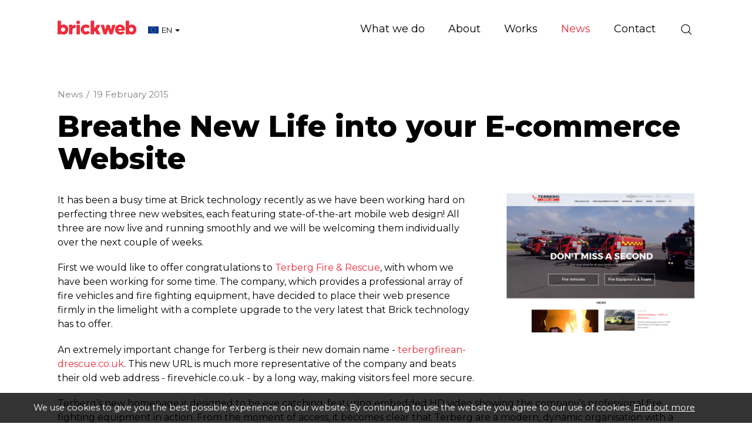

--- FILE ---
content_type: text/html; charset=utf-8
request_url: https://www.brickweb.eu/brick-technology-breathe-new-life-into
body_size: 7891
content:
<!DOCTYPE html>
<html lang="en" prefix="og: http://ogp.me/ns#" class="blog-article-page">
	<head>
		<title>Breathe New Life into your E-commerce Website</title>
		<script>window.app={documentReady:[],windowLoad:[],extensions:{}};document.cookie='pxRatio='+(window.devicePixelRatio||1)+'; expires='+new Date(new Date().getTime()+1000*3600*24*365).toUTCString()+'; path=/; samesite=None; Secure';</script>
		<base target="_top" />
		<meta charset="utf-8" />
		<meta name="description" content="Brick technology recently have been working hard on perfecting three new sites featuring mobile web design." />
		<meta name="author" content="Brick technology Ltd." />
		<meta name="viewport" content="width=device-width, initial-scale=1" />
		<meta name="googlebot" content="noodp" />
		<meta name="apple-mobile-web-app-title" content="Brickweb | Web Development Company UK" />
		<meta property="og:type" content="article" />
		<meta property="og:url" content="https://www.brickweb.eu/brick-technology-breathe-new-life-into" />
		<meta property="og:title" content="Breathe New Life into your E-commerce Website" />
		<meta property="og:description" content="Brick technology recently have been working hard on perfecting three new sites featuring mobile web design." />
		<meta property="og:image" content="https://www.brickweb.eu/images/pictures/news-and-workshops/terberg1-(1200x630-ffffff).png" />
		<meta property="og:image:secure_url" content="https://www.brickweb.eu/images/pictures/news-and-workshops/terberg1-(1200x630-ffffff).png" />
		<meta property="og:image:type" content="image/png" />
		<meta property="og:image:width" content="1200" />
		<meta property="og:image:height" content="630" />
		<meta property="og:locale" content="en" />
		<meta property="og:locale:alternate" content="en_GB" />
		<meta property="og:locale:alternate" content="fr_FR" />
		<meta property="og:locale:alternate" content="fr" />
		<meta property="og:locale:alternate" content="en_US" />
		<meta property="og:locale:alternate" content="en_CA" />
		<meta property="og:locale:alternate" content="fr_CA" />
		<meta property="og:updated_time" content="2015-05-27T10:14:36+01:00" />
		<meta property="og:site_name" content="Brickweb | Web Development Company UK" />
		<meta property="article:published_time" content="2015-02-19T05:10:00+00:00" />
		<meta property="article:modified_time" content="2015-05-27T10:14:36+01:00" />
		<meta name="twitter:card" content="summary_large_image" />
		<meta name="twitter:title" content="Breathe New Life into your E-commerce Website" />
		<meta name="twitter:description" content="Brick technology recently have been working hard on perfecting three new sites featuring mobile web design." />
		<meta name="twitter:image" content="https://www.brickweb.eu/images/pictures/news-and-workshops/terberg1-(840x840-ffffff).png" />
		<link rel="icon" type="image/png" sizes="192x192" href="/i/favicon-192x192.png" />
		<link rel="icon" type="image/png" sizes="32x32" href="/i/favicon-32x32.png" />
		<link rel="apple-touch-icon" href="/apple-touch-icon.png" />
		<link rel="alternate" type="application/rss+xml" href="/rss.xml" title="RSS" />
		<link rel="preconnect" href="https://fonts.gstatic.com/" crossorigin />
		<link rel="stylesheet" href="https://fonts.googleapis.com/css2?family=Montserrat:ital,wght@0,100;0,200;0,300;0,400;0,500;0,600;0,700;0,800;0,900;1,100;1,200;1,300;1,400;1,500;1,600;1,700;1,800;1,900&amp;display=swap" media="print" onload="this.media='all'" />
		<link rel="stylesheet" href="/main.css" />
		<script async src="/main.js"></script>
		<link rel="alternate" hreflang="en-gb" href="https://www.brickweb.co.uk/brick-technology-breathe-new-life-into" />
		<link rel="alternate" hreflang="fr-fr" href="https://www.brickweb.fr/brick-technology-breathe-new-life-into" />
		<link rel="alternate" hreflang="en" href="https://www.brickweb.eu/brick-technology-breathe-new-life-into?uilang=3" />
		<link rel="alternate" hreflang="fr" href="https://www.brickweb.eu/brick-technology-breathe-new-life-into?uilang=7" />
		<link rel="alternate" hreflang="en-us" href="https://www.brickweb.us/brick-technology-breathe-new-life-into" />
		<link rel="alternate" hreflang="en-ca" href="https://www.brickweb.ca/brick-technology-breathe-new-life-into?uilang=5" />
		<link rel="alternate" hreflang="fr-ca" href="https://www.brickweb.ca/brick-technology-breathe-new-life-into?uilang=6" />
		<meta property="fb:pages" content="193340824080134" />
		<script async src="https://www.googletagmanager.com/gtag/js?id=G-D80S8DT4KG"></script>
		<script>window.dataLayer=window.dataLayer||[];function gtag(){dataLayer.push(arguments);}
gtag('js',new Date());gtag('config',"G-D80S8DT4KG");gtag('config',"AW-874594163");</script>
		<script>(function(w,d,s,l,i){w[l]=w[l]||[];w[l].push({'gtm.start':new Date().getTime(),event:'gtm.js'});var f=d.getElementsByTagName(s)[0],j=d.createElement(s),dl=l!='dataLayer'?'&l='+l:'';j.async=true;j.src='https://www.googletagmanager.com/gtm.js?id='+i+dl;f.parentNode.insertBefore(j,f);})(window,document,'script','dataLayer',"GTM-W2TNVDZ");</script>
		<script async src="https://www.googleoptimize.com/optimize.js?id=GTM-TTW78FC"></script>
	</head>
	<body>
		<div id="app">
			<header class="common">
				<div class="wrap">
					<div class="master-group">
						<div class="wrap">
							<button type="button" class="main-navigation-toggle" data-toggle="collapse" data-target="#main-navigation"><span><s></s><s></s><s></s></span></button>
							<div class="icon-navigation-group">
								<div class="wrap">
		<nav class="search-navigation">
			<ul>
				<li><a href="/search" title="Search"><span>Site search</span></a></li>
			</ul>
		</nav>
								</div>
							</div>
		<div class="logo" id="logo"><span><a href="/"><img
			src="/i/logo.svg"
			alt="Brickweb | Web Development Company UK"
			itemprop="logo"
		/></a></span></div>
		<div class="country-navigation">
			<form action="/brick-technology-breathe-new-life-into" autocomplete="off">
				<a>
					<span><img src="/i/flags/eu.svg" height="12" alt="European Union" /></span>
					<span>EN</span>
					<span><s class="caret"></s></span>
				</a>
				<select>
					<option value="https://www.brickweb.co.uk/brick-technology-breathe-new-life-into">United Kingdom</option>
					<option value="https://www.brickweb.fr/brick-technology-breathe-new-life-into">France</option>
					<option value="https://www.brickweb.eu/brick-technology-breathe-new-life-into?uilang=3" selected>European Union (English)</option>
					<option value="https://www.brickweb.eu/brick-technology-breathe-new-life-into?uilang=7">European Union (Français)</option>
					<option value="https://www.brickweb.us/brick-technology-breathe-new-life-into">United States</option>
					<option value="https://www.brickweb.ca/brick-technology-breathe-new-life-into?uilang=5">Canada (English)</option>
					<option value="https://www.brickweb.ca/brick-technology-breathe-new-life-into?uilang=6">Canada (Français)</option>
				</select>
			</form>
		</div>
						</div>
					</div>
					<div class="slave-group collapse" id="main-navigation">
						<div class="wrap">
		<div class="search">
			<form
				action="/search"
				method="get"
			>
				<div class="wrap">
					<span><input
						type="text"
						name="keywords"
						value=""
						placeholder="Search"
					/></span>
					<span><input
						type="submit"
						value="Search"
					/></span>
				</div>
			</form>
		</div>
		<nav class="main-navigation" data-desktop-dropdown-disabled>
			<ul>
				<li class="dropdown" data-content-id="3" data-has-children><a href="/services" title="Web Development Company Lancashire | Services: Web Design and Development. Mobile Websites . Online Internet Marketing" class="dropdown-toggle" data-toggle="dropdown"><span>What we do</span></a>
					<ul class="dropdown-menu">
						<li><a href="/development">Development</a></li>
						<li>
							<a href="/marketing" data-toggle="collapse" data-target="#collapse-content-177319">Marketing<s class="caret"></s></a>
							<div class="collapse" id="collapse-content-177319">
								<ul>
									<li><a href="/seo-report">Free Website Report</a></li>
								</ul>
							</div>
						</li>
						<li><a href="/portfolio">Design Studio</a></li>
						<li>
							<a href="/solutions" data-toggle="collapse" data-target="#collapse-content-137297">Solutions<s class="caret"></s></a>
							<div class="collapse" id="collapse-content-137297">
								<ul>
									<li><a rel="noopener" target="_blank" href="https://brickfactory.uk/">Print on Demand, DTG, Drop Shipping and Order Management System – Brick Factory</a></li>
									<li><a href="/ecommerce-websites">Custom e-commerce websites &amp; complex web systems</a></li>
									<li><a href="/fabric-and-furniture-custom-websites">Fabric and Furniture Custom Websites</a></li>
									<li><a href="/events-booking-and-exhibitions-management-system">Event Booking and Exhibition Management Systems</a></li>
									<li><a href="/hospice-management-system">Hospice and Healthcare Management System</a></li>
									<li><a href="/portfolio">Recruitment Management Systems</a></li>
								</ul>
							</div>
						</li>
					</ul>
				</li>
				<li class="dropdown" data-content-id="1" data-has-children><a href="/about-us" class="dropdown-toggle" data-toggle="dropdown"><span>About</span></a>
					<ul class="dropdown-menu">
						<li><a href="/brickweb-today">Brick technology today</a></li>
						<li><a rel="noopener" target="_blank" href="https://www.brickweb.co.uk/terms-conditions">Terms of Business</a></li>
						<li><a href="/testimonials">Client reviews</a></li>
						<li>
							<a href="/vacancies" data-toggle="collapse" data-target="#collapse-content-257343">Vacancies<s class="caret"></s></a>
							<div class="collapse" id="collapse-content-257343">
								<ul>
									<li><a href="/front-end-developer-brick-hq-uk">UK: Front-end Developer Brick HQ</a></li>
								</ul>
							</div>
						</li>
					</ul>
				</li>
				<li data-content-id="137298"><a href="/portfolio" title="We are experts at building unique websites from the ground up. Get your company to stand out from the crowd! mobile website design, mobile web design"><span>Works</span></a></li>
				<li class="dropdown current" data-content-id="3077" data-has-children><a href="/blog" title="Brick technology news" class="dropdown-toggle" data-toggle="dropdown"><span>News</span></a>
					<ul class="dropdown-menu">
						<li><a href="/blog-posts">Blog</a></li>
						<li><a href="/workshop">Workshop</a></li>
						<li>
							<a href="/subscribe-to-our-newsletter" data-toggle="collapse" data-target="#collapse-content-9">Subscribe to our newsletter<s class="caret"></s></a>
							<div class="collapse" id="collapse-content-9">
								<ul>
									<li><a href="/unsubscribe-from-our-newsletter">Unsubscribe</a></li>
								</ul>
							</div>
						</li>
						<li><a href="/brick-factory-blog">The Brick Factory</a></li>
					</ul>
				</li>
				<li data-content-id="3068"><a href="/contact-us" title="Contact Brick technology Ltd. United Kingdom (Chorley), Canada (London ON), France (Limoux Aude)"><span>Contact</span></a></li>
			</ul>
		</nav>
						</div>
					</div>
				</div>
			</header>
			<main>
				<article class="wrap">
		<nav class="breadcrumb-navigation">
			<div><span itemscope="itemscope" itemtype="http://data-vocabulary.org/Breadcrumb"><em itemprop="title"><a href="/blog" itemprop="url">News</a></em>&nbsp;/</span> <span><em><a>19 February 2015</a></em></span></div>
		</nav>
		<h1>Breathe New Life into your E-commerce Website</h1>
		<aside class="attachments">
			<div class="wrap">
				<ul class="images">
					<li><a
						target="_blank"
						href="/images/pictures/news-and-workshops/terberg1.png"
						data-width="1562"
						data-height="1158"
						data-index="0"
					><img
						src="/images/pictures/news-and-workshops/terberg1-(attachment).png?mode=h"
						width="350"
						height="259"
						alt="terberg1"
					/></a></li>
				</ul>
			</div>
		</aside>
<p dir="ltr"><span id="docs-internal-guid-e544a352-90cb-c663-7cf1-bd74f342373a">It has been a busy time at Brick technology recently as we have been working hard on perfecting three new websites, each featuring state-of-the-art mobile web design! All three are now live and running smoothly and we will be welcoming them individually over the next couple of weeks. </span></p>    <p dir="ltr"><span id="docs-internal-guid-e544a352-90cb-c663-7cf1-bd74f342373a">First we would like to offer congratulations to <a href="http://terbergfireandrescue.co.uk">Terberg Fire &amp; Rescue</a>, with whom we have been working for some time. The company, which provides a professional array of fire vehicles and fire fighting equipment, have decided to place their web presence firmly in the limelight with a complete upgrade to the very latest that Brick technology has to offer.</span></p>    <p dir="ltr"><span id="docs-internal-guid-e544a352-90cb-c663-7cf1-bd74f342373a">An extremely important change for Terberg is their new domain name - <a href="http://terbergfireandrescue.co.uk">terber&shy;gfi&shy;re&shy;an&shy;drescue.&shy;co.&shy;uk</a>. This new URL is much more representative of the company and beats their old web address - firevehicle.&shy;co.&shy;uk - by a long way, making visitors feel more secure.</span></p>    <p dir="ltr"><span id="docs-internal-guid-e544a352-90cb-c663-7cf1-bd74f342373a">Terberg’s new homepage is designed to be eye catching, featuring embedded HD video showing the company’s professional fire fighting equipment in action. From the moment of access, it becomes clear that Terberg are a modern, dynamic organisation with a dedication to quality at every level. </span></p>    <p dir="ltr"><span id="docs-internal-guid-e544a352-90cb-c663-7cf1-bd74f342373a">Responsive, adaptive web design means that customers wishing to access the new Terberg website from a smartphone or tablet can now do so without restriction. Every element of the website is designed to work perfectly whether accessed in this way or through the more traditional route of laptop or PC, meaning that the Terberg experience is seamless throughout.</span></p>    <p dir="ltr"><span id="docs-internal-guid-e544a352-90cb-c663-7cf1-bd74f342373a">It is said that a picture is worth a thousand words and old-style menus have been replaced with illustrated options, giving the entire website a uniquely-professional feel. Simply pointing at a menu option reveals related HD images for that section, encouraging visitors to explore further and holding their attention for longer.</span></p>    <p dir="ltr"><span id="docs-internal-guid-e544a352-90cb-c663-7cf1-bd74f342373a"><strong><a href="https://www.brickweb.co.uk">Brick technology web design Lancashire</a> are extremely proud of the new Terberg Fire &amp; Rescue website and invite you to view it here. After experiencing the sleek modernity for yourself, call our web development Lancashire team on 01254 277 190 and find out how we can revolutionise your ecommerce website.</strong></span></p>      
		<div class="blog-summary">
			<div>Posted in <a href="/blog-posts">Blog</a> on <time datetime="2015-02-19T05:10:00+00:00">19th February 2015</time></div>
		</div>
		<div class="share-widget"></div>
		<nav class="page-navigation">
			<ul class="pagination">
				<li><a href="/m-commerce-given-further-boost-by?cat=3077">&laquo; Prev post</a></li>
				<li><a href="/new-ecommerce-website-launched-by-brick?cat=3077">Next post &raquo;</a></li>
			</ul>
		</nav>
				</article>
			</main>
			<footer class="common">
		<div class="modified-date">
			<p><small>Page updated <time datetime="2015-05-27T10:14:36+01:00">27 May 2015, 10:14</time></small></p>
		</div>
				<div class="wrap">
		<section class="business-enquiry-section">
			<div class="wrap">
				<div class="row columns-medium-v-margin">
					<div class="col-sm-12 col-md-5">
						<h2 class="h1">Let’s talk about your business</h2>
						<p class="lead black">
							<span><a href="mailto:info@brickweb.co.uk">info@brickweb.co.uk</a></span>
							<span><a href="tel:+441257444492">+44 1257 444 492</a></span>
						</p>
					</div>
					<div class="col-sm-12 col-md-6 col-md-offset-1 no-last-child-v-margin">
						<form action="/brick-technology-breathe-new-life-into" method="post" class="form-horizontal" id="business-enquiry-form" autocomplete="off">
							<div class="form-group form-group-lg">
								<div class="col-sm-12">
									<input
										type="text"
										name="billing_name"
										value=""
										placeholder="Your Name"
										required
										class="form-control"
									/>
								</div>
							</div>
							<div class="form-group form-group-lg">
								<div class="col-sm-12">
									<input
										type="email"
										name="billing_email"
										value=""
										placeholder="Email"
										required
										class="form-control"
									/>
								</div>
							</div>
							<div class="form-group form-group-lg">
								<div class="col-sm-12">
									<input
										type="text"
										name="billing_phone"
										value=""
										placeholder="Phone (optional)"
										class="form-control"
									/>
								</div>
							</div>
							<div class="form-group form-group-lg">
								<div class="col-sm-12">
									<input
										type="text"
										name="billing_website"
										value=""
										placeholder="Your website (optional)"
										class="form-control"
									/>
								</div>
							</div>
							<div class="form-group form-group-lg">
								<div class="col-sm-12">
									<input
										type="text"
										name="message"
										value=""
										placeholder="Message (optional)"
										class="form-control"
									/>
								</div>
							</div>
							<div class="form-group hidden">
								<div class="col-sm-12">
									<label>Spam protection</label>

						<style>._FY39PBL8D3, ._W8XFMHW7D7, ._MNGPU37BVC, ._MG7AX2WDNB, ._GXTZ8F4619, ._RAKL613J6F, ._Q1QKPWZNQU {display: none;}</style>
						<div class="captcha" data-remove="._FY39PBL8D3, ._W8XFMHW7D7, ._MNGPU37BVC, ._MG7AX2WDNB, ._GXTZ8F4619, ._RAKL613J6F, ._Q1QKPWZNQU">
							<div><span><strong class="_VT6WLXJ7VC">&#87;</strong><strong class="_FY39PBL8D3">&#88;</strong><strong class="_821APYHYXH">&#89;</strong><strong class="_W8XFMHW7D7">&#90;</strong><strong class="_293A6XLLBF">&#84;</strong><strong class="_MNGPU37BVC">&#56;</strong><strong class="_5JC5R7WNR5">&#54;</strong><strong class="_MG7AX2WDNB">&#68;</strong><strong class="_BS3RGQWA5A">&#78;</strong><strong class="_GXTZ8F4619">&#54;</strong><strong class="_GUJUP23YMG">&#82;</strong><strong class="_RAKL613J6F">&#82;</strong><strong class="_M168FQRFSS">&#77;</strong><strong class="_Q1QKPWZNQU">&#69;</strong></span> <span><input id="_X74176KEZ4" name="data" type="text" maxlength="7" value="" autocomplete="off" /></span></div>
					<p>Type or copy &amp; paste the code you see on the left side.</p>
							<div class="hidden"><input type="text" name="captcha" value="" /><input type="hidden" name="check" value="50518909" /></div>
						</div>
													</div>
							</div>
							<input type="submit" value="Submit" class="btn btn-primary btn-lg" />
						</form>
					</div>
				</div>
			</div>
		</section>
		<section class="support-section">
			<div class="wrap">
				<div class="row">
					<div class="col-sm-4 col-md-3">
						<h2 class="h3">Client support</h2>
						<div class="badges">
							<span><img
								src="/i/others/cyber-essentials-badge.svg"
								alt="Cyber Essentials"
								loading="lazy"
							/></span>
							<span><img
								src="/i/others/disability-confident-committed-badge.svg"
								alt="Disability Confident Committed"
								loading="lazy"
							/></span>
						</div>
					</div>
					<div class="col-sm-4 col-md-3">
						<nav class="black">
							<ul>
								<li><a href="/support-requests-ticket-system">Support Ticket System</a></li>
								<li><a href="/control-centre-guides">Control Centre Guides</a></li>
								<li><a href="/products">SEO Tools &amp; Packages</a></li>
								<li><a href="/workshop">Workshops</a></li>
							</ul>
						</nav>
					</div>
					<div class="col-sm-4 col-md-6">
						<div class="row">
							<div class="col-md-6">
								<nav class="black">
									<ul>
										<li><a href="mailto:support@brickweb.co.uk">support@brickweb.co.uk</a></li>
										<li><a href="tel:+441257444492">+44&nbsp;1257&nbsp;444&nbsp;492</a></li>
									</ul>
								</nav>
							</div>
							<div class="col-md-6">
								<nav class="emergency-support">
									<ul>
										<li><a class="clickable" data-action="make-an-enquiry" data-enquiry-config="{&quot;url&quot;:&quot;\/common\/ajax\/emergency-enquiry.html&quot;,&quot;regularPageId&quot;:146302,&quot;responsePageId&quot;:148305}">Emergency support (24/7)</a></li>
									</ul>
								</nav>
							</div>
						</div>
					</div>
				</div>
			</div>
		</section>
					<div class="master-group">
						<div class="wrap">
		<nav class="external-navigation" id="social-links">
			<ul>
				<li><a
					target="_blank"
					href="https://www.facebook.com/brickweb"
					title="Facebook"
					class="facebook"
					itemprop="sameAs"
				><span><svg><use xlink:href="/i/others/social-icons.svg#svg-facebook" /></svg></span></a></li>
				<li><a
					target="_blank"
					href="https://www.twitter.com/brickweb"
					title="X"
					class="twitter"
					itemprop="sameAs"
				><span><svg><use xlink:href="/i/others/social-icons.svg#svg-twitter" /></svg></span></a></li>
				<li><a
					target="_blank"
					href="https://bsky.app/profile/brickweb.bsky.social"
					title="Bluesky"
					class="bluesky"
					itemprop="sameAs"
				><span><svg><use xlink:href="/i/others/social-icons.svg#svg-bluesky" /></svg></span></a></li>
				<li><a
					target="_blank"
					href="https://www.threads.net/@brickweb"
					title="Threads"
					class="threads"
					itemprop="sameAs"
				><span><svg><use xlink:href="/i/others/social-icons.svg#svg-threads" /></svg></span></a></li>
				<li><a
					target="_blank"
					href="https://www.youtube.com/brickweb"
					title="YouTube"
					class="youtube"
					itemprop="sameAs"
				><span><svg><use xlink:href="/i/others/social-icons.svg#svg-youtube" /></svg></span></a></li>
				<li><a
					target="_blank"
					href="https://www.tiktok.com/@brickweb"
					title="TikTok"
					class="tiktok"
					itemprop="sameAs"
				><span><svg><use xlink:href="/i/others/social-icons.svg#svg-tiktok" /></svg></span></a></li>
				<li><a
					target="_blank"
					href="https://www.instagram.com/brickweb/"
					title="Instagram"
					class="instagram"
					itemprop="sameAs"
				><span><svg><use xlink:href="/i/others/social-icons.svg#svg-instagram" /></svg></span></a></li>
				<li><a
					target="_blank"
					href="https://www.pinterest.co.uk/brickweb/"
					title="Pinterest"
					class="pinterest"
					itemprop="sameAs"
				><span><svg><use xlink:href="/i/others/social-icons.svg#svg-pinterest" /></svg></span></a></li>
				<li><a
					target="_blank"
					href="https://www.linkedin.com/company/brick-technology-limited"
					title="LinkedIn"
					class="linkedin"
					itemprop="sameAs"
				><span><svg><use xlink:href="/i/others/social-icons.svg#svg-linkedin" /></svg></span></a></li>
				<li><a
					href="/subscribe-to-our-newsletter"
					title="Newsletter"
					class="newsletter"
				><span><svg><use xlink:href="/i/others/social-icons.svg#svg-newsletter" /></svg></span></a></li>
			</ul>
		</nav>
		<div class="author" id="author" itemscope="itemscope" itemtype="http://schema.org/Organization" itemref="logo social-links">
			<div>
				<p class="author-copyright"><span>&copy; 1995&ndash;2026</span> <a href="/contact-us"><span itemprop="name">Brick technology Ltd.</span></a></p>
				<address class="author-contact-information">
					<div>
						<div class="author-name"><strong>Brick technology Ltd.</strong></div>
						<div class="author-address" itemprop="address">Strawberry Fields Digital Hub<br/>Euxton Lane<br/>Chorley, Lancashire<br/>PR7 1PS<br/>United Kingdom</div>
						<div class="author-contacts">
							<div><span>Telephone:</span> <span itemprop="telephone"><a href="tel:+441257444492">+44 1257 444 492</a></span></div>
							<div><span>Email:</span> <span itemprop="email"><a href="mailto:info@brickweb.co.uk">info@brickweb.co.uk</a></span></div>
						</div>
						<div class="author-registration">
							<div>Company No. 04599343</div>
							<div>VAT No. GB 834 3737 19</div>
							<div>Registered in United Kingdom</div>
						</div>
					</div>
				</address>
				<meta itemprop="url" content="https://www.brickweb.eu/" />
			</div>
		</div>
		<nav class="additional-navigation">
			<ul>
				<li><a href="/terms-and-conditions" title="Brick offers its clients Web Design and Development, Web Hosting, Domain and Search Engine Optimisation Services complying with international standards.">Terms of business</a></li>
				<li><a href="/privacy" title="This page informs you of our policies regarding the collection, use, and disclosure of personal data when you use our Service">Privacy</a></li>
				<li><a href="/complaints" title="The policy of our organisation is to deal with all customer complaints fairly">Complaints</a></li>
				<li><a href="/personal-data" title="Get a copy of your personal data or Erase my personal data">Personal data</a></li>
			</ul>
		</nav>
						</div>
					</div>
				</div>
			</footer>
		</div>
		<!-- Clarity tracking code for https://www.brickweb.co.uk/ -->
		<script>(function(c,l,a,r,i,t,y){c[a]=c[a]||function(){(c[a].q=c[a].q||[]).push(arguments)};t=l.createElement(r);t.async=1;t.src="https://www.clarity.ms/tag/"+i;y=l.getElementsByTagName(r)[0];y.parentNode.insertBefore(t,y);})(window,document,"clarity","script","4ckguoyrdu");</script>

		<!-- Zoho SalesIQ -->
		<script>var $zoho=$zoho||{};$zoho.salesiq=$zoho.salesiq||{widgetcode:"36e635c94f0d37c5bbd061df30832b4f73d625e7fc8586b20280e4bb91fb8eb34c3e4bd7d04c9c4d2b9b4ff177964579",values:{},ready:function(){}};var d=document;s=d.createElement("script");s.type="text/javascript";s.id="zsiqscript";s.defer=true;s.src="https://salesiq.zoho.eu/widget";t=d.getElementsByTagName("script")[0];t.parentNode.insertBefore(s,t);"<div id='zsiqwidget'></div>"</script>

		<!-- Start of TikTok Pixel Basic Code -->
		<script>!function(w,d,t){w.TiktokAnalyticsObject=t;var ttq=w[t]=w[t]||[];ttq.methods=["page","track","identify","instances","debug","on","off","once","ready","alias","group","enableCookie","disableCookie"],ttq.setAndDefer=function(t,e){t[e]=function(){t.push([e].concat(Array.prototype.slice.call(arguments,0)))}};for(var i=0;i<ttq.methods.length;i++)ttq.setAndDefer(ttq,ttq.methods[i]);ttq.instance=function(t){for(var e=ttq._i[t]||[],n=0;n<ttq.methods.length;n++)ttq.setAndDefer(e,ttq.methods[n]);return e},ttq.load=function(e,n){var i="https://analytics.tiktok.com/i18n/pixel/events.js";ttq._i=ttq._i||{},ttq._i[e]=[],ttq._i[e]._u=i,ttq._t=ttq._t||{},ttq._t[e]=+new Date,ttq._o=ttq._o||{},ttq._o[e]=n||{};n=document.createElement("script");n.type="text/javascript",n.async=!0,n.src=i+"?sdkid="+e+"&lib="+t;e=document.getElementsByTagName("script")[0];e.parentNode.insertBefore(n,e)};ttq.load('C86F2PNV9S6R0CDU923G');ttq.page();}(window,document,'ttq');</script>
		<!-- End of TikTok Pixel Basic Code -->

		<!-- Mailchimp -->
		<script id="mcjs">!function(c,h,i,m,p){m=c.createElement(h),p=c.getElementsByTagName(h)[0],m.async=1,m.src=i,p.parentNode.insertBefore(m,p)}(document,"script","https://chimpstatic.com/mcjs-connected/js/users/203b436250b8e916e759f6dcd/85569990564602fa005e17ed6.js");</script>
		<!-- Google tag (gtag.js) -->
		<!-- Google Tag Manager -->
		<!-- End Google Tag Manager -->
		<!-- Google Tag Manager (noscript) -->
		<noscript><iframe src="https://www.googletagmanager.com/ns.html?id=GTM-W2TNVDZ" width="0" height="0" style="display:none;visibility:hidden"></iframe></noscript>
		<!-- End Google Tag Manager (noscript) -->
	</body>
</html>